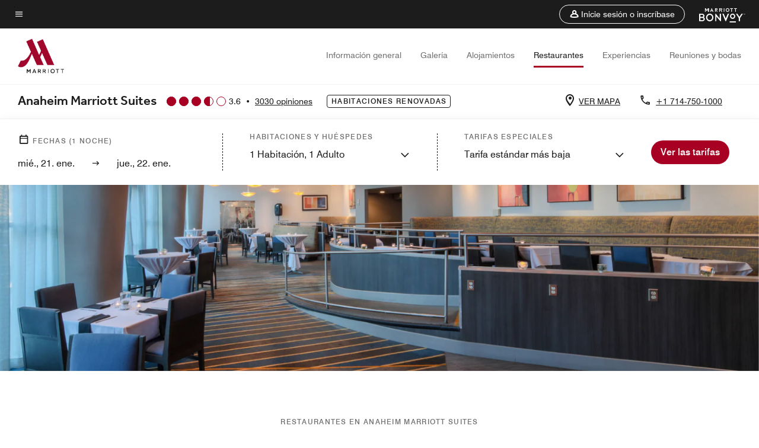

--- FILE ---
content_type: application/javascript;charset=utf-8
request_url: https://api.bazaarvoice.com/data/products.json?passkey=canCX9lvC812oa4Y6HYf4gmWK5uszkZCKThrdtYkZqcYE&apiversion=5.5&displaycode=14883-en_us&filter=id%3Aeq%3Asnaas&limit=1&callback=bv_351_64043
body_size: -84
content:
bv_351_64043({"Limit":1,"Offset":0,"TotalResults":1,"Locale":"en_US","Results":[{"AttributesOrder":["AVAILABILITY"],"Attributes":{"AVAILABILITY":{"Id":"AVAILABILITY","Values":[{"Value":"True","Locale":null}]}},"Description":"The Anaheim Marriott Suites is an ALL SUITE Hotel featuring 371 spacious and luxurious suites.  Separate bedroom and sitting room-business desk area.  SunSpot an American Restaurant.  Easy access to airports and business.","Name":"Anaheim Marriott Suites","Id":"SNAAS","CategoryId":"BV_MISCELLANEOUS_CATEGORY","BrandExternalId":"3nfu73ojzjft9cjp19xp6c932","Brand":{"Id":"3nfu73ojzjft9cjp19xp6c932","Name":"Marriott Hotels & Resorts"},"Active":true,"ProductPageUrl":"https://www.marriott.com/en-us/hotels/snaas-anaheim-marriott-suites/overview/","Disabled":false,"FamilyIds":[],"UPCs":[],"ManufacturerPartNumbers":[],"ReviewIds":[],"ImageUrl":null,"ModelNumbers":[],"EANs":[],"StoryIds":[],"ISBNs":[],"QuestionIds":[]}],"Includes":{},"HasErrors":false,"Errors":[]})

--- FILE ---
content_type: application/javascript;charset=utf-8
request_url: https://api.bazaarvoice.com/data/batch.json?passkey=canCX9lvC812oa4Y6HYf4gmWK5uszkZCKThrdtYkZqcYE&apiversion=5.5&displaycode=14883-en_us&resource.q0=products&filter.q0=id%3Aeq%3Asnaas&stats.q0=reviews&filteredstats.q0=reviews&filter_reviews.q0=contentlocale%3Aeq%3Azh*%2Cen*%2Cfr*%2Cde*%2Cja*%2Cpt*%2Cru*%2Ces*%2Cen_US&filter_reviewcomments.q0=contentlocale%3Aeq%3Azh*%2Cen*%2Cfr*%2Cde*%2Cja*%2Cpt*%2Cru*%2Ces*%2Cen_US&resource.q1=reviews&filter.q1=isratingsonly%3Aeq%3Afalse&filter.q1=productid%3Aeq%3Asnaas&filter.q1=contentlocale%3Aeq%3Azh*%2Cen*%2Cfr*%2Cde*%2Cja*%2Cpt*%2Cru*%2Ces*%2Cen_US&sort.q1=submissiontime%3Adesc&stats.q1=reviews&filteredstats.q1=reviews&include.q1=authors%2Cproducts%2Ccomments&filter_reviews.q1=contentlocale%3Aeq%3Azh*%2Cen*%2Cfr*%2Cde*%2Cja*%2Cpt*%2Cru*%2Ces*%2Cen_US&filter_reviewcomments.q1=contentlocale%3Aeq%3Azh*%2Cen*%2Cfr*%2Cde*%2Cja*%2Cpt*%2Cru*%2Ces*%2Cen_US&filter_comments.q1=contentlocale%3Aeq%3Azh*%2Cen*%2Cfr*%2Cde*%2Cja*%2Cpt*%2Cru*%2Ces*%2Cen_US&limit.q1=10&offset.q1=0&limit_comments.q1=3&callback=BV._internal.dataHandler0
body_size: 10241
content:
BV._internal.dataHandler0({"Errors":[],"BatchedResultsOrder":["q1","q0"],"HasErrors":false,"TotalRequests":2,"BatchedResults":{"q1":{"Id":"q1","Limit":10,"Offset":0,"TotalResults":2971,"Locale":"en_US","Results":[{"Id":"376725887","CID":"215797e7-a28d-516a-9af4-935f5e64e4dd","SourceClient":"marriott-2","LastModeratedTime":"2026-01-19T18:16:23.000+00:00","LastModificationTime":"2026-01-19T18:16:23.000+00:00","ProductId":"SNAAS","OriginalProductName":"Anaheim Marriott Suites","AuthorId":"awei9x7k9v7ed5607bolkte0k","ContentLocale":"en_US","IsFeatured":false,"TotalInappropriateFeedbackCount":0,"TotalClientResponseCount":0,"TotalCommentCount":1,"Rating":2,"SecondaryRatingsOrder":["Cleanliness","Dining","Location","Service","Amenities","Value"],"IsRatingsOnly":false,"TotalFeedbackCount":0,"TotalNegativeFeedbackCount":0,"TotalPositiveFeedbackCount":0,"ModerationStatus":"APPROVED","SubmissionId":"r114883-en_176884520y5eHJS4lY","SubmissionTime":"2026-01-19T17:53:49.000+00:00","ReviewText":"We stayed here for a week during a family Disneyland trip. While the property itself is nice and the staff were consistently kind, professional, and helpful, several significant issues made the stay disappointing.\n\nThe biggest problem was inconsistent hot water in our room for most of the stay, which was never fully resolved despite being reported. This made showering uncomfortable and difficult, especially with kids. The spa was also not hot at any point during our visit, despite being advertised.\n\nSleep quality was another issue. Our room was near an elevator that was very loud throughout the night, and we could also hear music from the pool area late at night and early in the morning, which disrupted rest.\n\nThat said, the staff truly stood out in a positive way\u2014front desk, bar, and breakfast staff were excellent, and housekeeping generally did a good job. If the maintenance and noise issues had been addressed, this could have been a great stay.\n\nBecause of the unresolved issues affecting basic comfort, we\u2019d be hesitant to return unless these problems are corrected.","Title":"Nice property, with many unfortunate issues","UserNickname":"David M","SecondaryRatings":{"Cleanliness":{"Value":4,"Id":"Cleanliness","DisplayType":"NORMAL","ValueLabel":null,"Label":null,"MinLabel":null,"MaxLabel":null,"ValueRange":5},"Value":{"Value":4,"Id":"Value","DisplayType":"NORMAL","ValueLabel":null,"Label":null,"MinLabel":null,"MaxLabel":null,"ValueRange":5},"Amenities":{"Value":4,"Id":"Amenities","DisplayType":"NORMAL","ValueLabel":null,"Label":null,"MinLabel":null,"MaxLabel":null,"ValueRange":5},"Service":{"Value":3,"Id":"Service","DisplayType":"NORMAL","ValueLabel":null,"Label":null,"MinLabel":null,"MaxLabel":null,"ValueRange":5},"Dining":{"Value":4,"Id":"Dining","DisplayType":"NORMAL","ValueLabel":null,"Label":null,"MinLabel":null,"MaxLabel":null,"ValueRange":5},"Location":{"Value":4,"Id":"Location","DisplayType":"NORMAL","ValueLabel":null,"Label":null,"MinLabel":null,"MaxLabel":null,"ValueRange":5}},"InappropriateFeedbackList":[],"Pros":null,"Photos":[],"ClientResponses":[],"ContextDataValues":{},"UserLocation":null,"Badges":{},"ProductRecommendationIds":[],"AdditionalFields":{},"CampaignId":null,"IsSyndicated":false,"RatingRange":5,"Helpfulness":null,"AdditionalFieldsOrder":[],"TagDimensions":{},"Cons":null,"ContextDataValuesOrder":[],"BadgesOrder":[],"TagDimensionsOrder":[],"IsRecommended":null,"CommentIds":["4819555"],"Videos":[]},{"Id":"376424459","CID":"20610ed9-fcb5-5c63-85cc-e1406ac3383e","SourceClient":"marriott-2","LastModeratedTime":"2026-01-15T18:17:12.000+00:00","LastModificationTime":"2026-01-15T18:17:12.000+00:00","ProductId":"SNAAS","OriginalProductName":"Anaheim Marriott Suites","ContextDataValuesOrder":["RewardsLevel","TravelerType"],"AuthorId":"8fb7a2386a177ac125b3e80ff8665fd31483dc4dd7d9ccca5c98b8245588627b","ContentLocale":"en_US","IsFeatured":false,"TotalInappropriateFeedbackCount":0,"TotalClientResponseCount":0,"TotalCommentCount":0,"Rating":5,"SecondaryRatingsOrder":["Cleanliness","Dining","Location","Service","Amenities","Value"],"IsRatingsOnly":false,"TotalFeedbackCount":0,"TotalNegativeFeedbackCount":0,"TotalPositiveFeedbackCount":0,"ModerationStatus":"APPROVED","SubmissionId":"r114883-en_17684995g8t1vhDvda","SubmissionTime":"2026-01-15T17:51:53.000+00:00","ReviewText":"I had the best time at the Suites! Enjoyed every moment there and will definitely stay there again!","Title":"Perfect stay","UserNickname":"CC Schnyder","SecondaryRatings":{"Cleanliness":{"Value":5,"Id":"Cleanliness","DisplayType":"NORMAL","ValueLabel":null,"Label":null,"MinLabel":null,"MaxLabel":null,"ValueRange":5},"Value":{"Value":5,"Id":"Value","DisplayType":"NORMAL","ValueLabel":null,"Label":null,"MinLabel":null,"MaxLabel":null,"ValueRange":5},"Amenities":{"Value":5,"Id":"Amenities","DisplayType":"NORMAL","ValueLabel":null,"Label":null,"MinLabel":null,"MaxLabel":null,"ValueRange":5},"Service":{"Value":5,"Id":"Service","DisplayType":"NORMAL","ValueLabel":null,"Label":null,"MinLabel":null,"MaxLabel":null,"ValueRange":5},"Dining":{"Value":5,"Id":"Dining","DisplayType":"NORMAL","ValueLabel":null,"Label":null,"MinLabel":null,"MaxLabel":null,"ValueRange":5},"Location":{"Value":5,"Id":"Location","DisplayType":"NORMAL","ValueLabel":null,"Label":null,"MinLabel":null,"MaxLabel":null,"ValueRange":5}},"ContextDataValues":{"RewardsLevel":{"Value":"Member","Id":"RewardsLevel"},"TravelerType":{"Value":"Family","Id":"TravelerType"}},"InappropriateFeedbackList":[],"Pros":null,"Photos":[],"ClientResponses":[],"UserLocation":null,"Badges":{},"ProductRecommendationIds":[],"AdditionalFields":{},"CampaignId":null,"IsSyndicated":false,"RatingRange":5,"Helpfulness":null,"AdditionalFieldsOrder":[],"TagDimensions":{},"Cons":null,"BadgesOrder":[],"TagDimensionsOrder":[],"IsRecommended":null,"CommentIds":[],"Videos":[]},{"Id":"376328470","CID":"7a319a32-249b-54c2-8cfe-b57c96d99443","SourceClient":"marriott-2","LastModeratedTime":"2026-01-14T15:16:10.000+00:00","LastModificationTime":"2026-01-14T15:16:10.000+00:00","ProductId":"SNAAS","OriginalProductName":"Anaheim Marriott Suites","ContextDataValuesOrder":["RewardsLevel","TravelerType"],"AuthorId":"36d53a5adb73380c5d4d9bed4c49e7744900122eb29ada2a62804aac0111e9ef","ContentLocale":"en_US","IsFeatured":false,"TotalInappropriateFeedbackCount":0,"TotalClientResponseCount":0,"TotalCommentCount":0,"Rating":4,"SecondaryRatingsOrder":["Cleanliness","Dining","Location","Service","Amenities","Value"],"IsRatingsOnly":false,"TotalFeedbackCount":0,"TotalNegativeFeedbackCount":0,"TotalPositiveFeedbackCount":0,"ModerationStatus":"APPROVED","SubmissionId":"r114883-en_17684024h0AcvnkUOa","SubmissionTime":"2026-01-14T14:54:39.000+00:00","ReviewText":"We enjoyed our stay there and the service was great. I wish their parking was free.","Title":"A+++","UserNickname":"Sam Z","SecondaryRatings":{"Cleanliness":{"Value":4,"Id":"Cleanliness","DisplayType":"NORMAL","ValueLabel":null,"Label":null,"MinLabel":null,"MaxLabel":null,"ValueRange":5},"Value":{"Value":4,"Id":"Value","DisplayType":"NORMAL","ValueLabel":null,"Label":null,"MinLabel":null,"MaxLabel":null,"ValueRange":5},"Amenities":{"Value":4,"Id":"Amenities","DisplayType":"NORMAL","ValueLabel":null,"Label":null,"MinLabel":null,"MaxLabel":null,"ValueRange":5},"Service":{"Value":5,"Id":"Service","DisplayType":"NORMAL","ValueLabel":null,"Label":null,"MinLabel":null,"MaxLabel":null,"ValueRange":5},"Dining":{"Value":4,"Id":"Dining","DisplayType":"NORMAL","ValueLabel":null,"Label":null,"MinLabel":null,"MaxLabel":null,"ValueRange":5},"Location":{"Value":5,"Id":"Location","DisplayType":"NORMAL","ValueLabel":null,"Label":null,"MinLabel":null,"MaxLabel":null,"ValueRange":5}},"ContextDataValues":{"RewardsLevel":{"Value":"Member","Id":"RewardsLevel"},"TravelerType":{"Value":"Family","Id":"TravelerType"}},"InappropriateFeedbackList":[],"Pros":null,"Photos":[],"ClientResponses":[],"UserLocation":null,"Badges":{},"ProductRecommendationIds":[],"AdditionalFields":{},"CampaignId":null,"IsSyndicated":false,"RatingRange":5,"Helpfulness":null,"AdditionalFieldsOrder":[],"TagDimensions":{},"Cons":null,"BadgesOrder":[],"TagDimensionsOrder":[],"IsRecommended":null,"CommentIds":[],"Videos":[]},{"Id":"376189964","CID":"e18b2268-7023-537e-8d49-8176b98555c7","SourceClient":"marriott-2","LastModeratedTime":"2026-01-13T18:47:38.000+00:00","LastModificationTime":"2026-01-13T18:47:38.000+00:00","ProductId":"SNAAS","OriginalProductName":"Anaheim Marriott Suites","ContextDataValuesOrder":["RewardsLevel","TravelerType"],"AuthorId":"cf06f70598c810357432b67d6957ff5a4c1f85f5fe90061937063247a675c990","ContentLocale":"en_US","IsFeatured":false,"TotalInappropriateFeedbackCount":0,"TotalClientResponseCount":0,"TotalCommentCount":1,"Rating":3,"SecondaryRatingsOrder":["Cleanliness","Dining","Location","Service","Amenities","Value"],"IsRatingsOnly":false,"TotalFeedbackCount":0,"TotalNegativeFeedbackCount":0,"TotalPositiveFeedbackCount":0,"ModerationStatus":"APPROVED","SubmissionId":"r114883-en_17683288mvsUhn0vzC","SubmissionTime":"2026-01-13T18:26:44.000+00:00","ReviewText":"The hotel and room were clean, however there the hotel doesn't provide a shuttle to the theme park, the noise level from other guest rooms and hallway was loud (almost like the walls were thin). Family members have allergies to certain soaps and bedding (feather- down) which the staff were unable to accommodate the request to provide information on what soaps were used to wash sheets or not be cross-contaminated with the feather bedding. The \"allergy-free\" bedding was extremely itchy and rough.","Title":"Family Vaca","UserNickname":"Family Vaca","SecondaryRatings":{"Cleanliness":{"Value":3,"Id":"Cleanliness","DisplayType":"NORMAL","ValueLabel":null,"Label":null,"MinLabel":null,"MaxLabel":null,"ValueRange":5},"Value":{"Value":3,"Id":"Value","DisplayType":"NORMAL","ValueLabel":null,"Label":null,"MinLabel":null,"MaxLabel":null,"ValueRange":5},"Amenities":{"Value":3,"Id":"Amenities","DisplayType":"NORMAL","ValueLabel":null,"Label":null,"MinLabel":null,"MaxLabel":null,"ValueRange":5},"Service":{"Value":3,"Id":"Service","DisplayType":"NORMAL","ValueLabel":null,"Label":null,"MinLabel":null,"MaxLabel":null,"ValueRange":5},"Dining":{"Value":3,"Id":"Dining","DisplayType":"NORMAL","ValueLabel":null,"Label":null,"MinLabel":null,"MaxLabel":null,"ValueRange":5},"Location":{"Value":3,"Id":"Location","DisplayType":"NORMAL","ValueLabel":null,"Label":null,"MinLabel":null,"MaxLabel":null,"ValueRange":5}},"ContextDataValues":{"RewardsLevel":{"Value":"Member","Id":"RewardsLevel"},"TravelerType":{"Value":"Family","Id":"TravelerType"}},"InappropriateFeedbackList":[],"Pros":null,"Photos":[],"ClientResponses":[],"UserLocation":null,"Badges":{},"ProductRecommendationIds":[],"AdditionalFields":{},"CampaignId":null,"IsSyndicated":false,"RatingRange":5,"Helpfulness":null,"AdditionalFieldsOrder":[],"TagDimensions":{},"Cons":null,"BadgesOrder":[],"TagDimensionsOrder":[],"IsRecommended":null,"CommentIds":["4815393"],"Videos":[]},{"Id":"376188773","CID":"a9cdafc2-7601-58c9-a249-e1a66328540e","SourceClient":"marriott-2","LastModeratedTime":"2026-01-13T18:32:51.000+00:00","LastModificationTime":"2026-01-13T18:32:51.000+00:00","ProductId":"SNAAS","OriginalProductName":"Anaheim Marriott Suites","ContextDataValuesOrder":["RewardsLevel","TravelerType"],"AuthorId":"9ab31adf911f852b247106baea3e6408bce974b40013c8480363de0931c7ec5d","ContentLocale":"en_US","IsFeatured":false,"TotalInappropriateFeedbackCount":0,"TotalClientResponseCount":0,"TotalCommentCount":1,"Rating":3,"SecondaryRatingsOrder":["Cleanliness","Dining","Location","Service","Amenities","Value"],"IsRatingsOnly":false,"TotalFeedbackCount":0,"TotalNegativeFeedbackCount":0,"TotalPositiveFeedbackCount":0,"ModerationStatus":"APPROVED","SubmissionId":"r114883-en_17683280CscbjFXonm","SubmissionTime":"2026-01-13T18:14:02.000+00:00","ReviewText":"Overall stay was good, except our door being left open by cleaners all day.","Title":"Overall Stay","UserNickname":"Joslynn","SecondaryRatings":{"Cleanliness":{"Value":1,"Id":"Cleanliness","DisplayType":"NORMAL","ValueLabel":null,"Label":null,"MinLabel":null,"MaxLabel":null,"ValueRange":5},"Value":{"Value":5,"Id":"Value","DisplayType":"NORMAL","ValueLabel":null,"Label":null,"MinLabel":null,"MaxLabel":null,"ValueRange":5},"Amenities":{"Value":4,"Id":"Amenities","DisplayType":"NORMAL","ValueLabel":null,"Label":null,"MinLabel":null,"MaxLabel":null,"ValueRange":5},"Service":{"Value":3,"Id":"Service","DisplayType":"NORMAL","ValueLabel":null,"Label":null,"MinLabel":null,"MaxLabel":null,"ValueRange":5},"Dining":{"Value":4,"Id":"Dining","DisplayType":"NORMAL","ValueLabel":null,"Label":null,"MinLabel":null,"MaxLabel":null,"ValueRange":5},"Location":{"Value":5,"Id":"Location","DisplayType":"NORMAL","ValueLabel":null,"Label":null,"MinLabel":null,"MaxLabel":null,"ValueRange":5}},"ContextDataValues":{"RewardsLevel":{"Value":"Silver","Id":"RewardsLevel"},"TravelerType":{"Value":"Family","Id":"TravelerType"}},"InappropriateFeedbackList":[],"Pros":null,"Photos":[],"ClientResponses":[],"UserLocation":null,"Badges":{},"ProductRecommendationIds":[],"AdditionalFields":{},"CampaignId":null,"IsSyndicated":false,"RatingRange":5,"Helpfulness":null,"AdditionalFieldsOrder":[],"TagDimensions":{},"Cons":null,"BadgesOrder":[],"TagDimensionsOrder":[],"IsRecommended":null,"CommentIds":["4815382"],"Videos":[]},{"Id":"376188553","CID":"f9ee49b0-c25d-5b27-9ca4-4704a3d83645","SourceClient":"marriott-2","LastModeratedTime":"2026-01-13T19:15:58.000+00:00","LastModificationTime":"2026-01-13T19:15:58.000+00:00","ProductId":"SNAAS","OriginalProductName":"Anaheim Marriott Suites","ContextDataValuesOrder":["RewardsLevel","TravelerType"],"AuthorId":"277fa553d7a4e3f8a1e8915f3e8b4154fb66d7a54556b67b14352a9716db54c8","ContentLocale":"en_US","IsFeatured":false,"TotalInappropriateFeedbackCount":0,"TotalClientResponseCount":0,"TotalCommentCount":0,"Rating":5,"SecondaryRatingsOrder":["Cleanliness","Dining","Location","Service","Amenities","Value"],"IsRatingsOnly":false,"TotalFeedbackCount":0,"TotalNegativeFeedbackCount":0,"TotalPositiveFeedbackCount":0,"ModerationStatus":"APPROVED","SubmissionId":"r114883-en_176832785dwYePNTjY","SubmissionTime":"2026-01-13T18:10:40.000+00:00","ReviewText":"From the phone call before the night, we checked in until the day we left, all the staff members war amazing. The facility is very nice. Laura at the front desk, as well as the gentlemen that helped us earlier in the day, chef kiss!!","Title":"You want to stay here.","UserNickname":"Chris R","SecondaryRatings":{"Cleanliness":{"Value":5,"Id":"Cleanliness","DisplayType":"NORMAL","ValueLabel":null,"Label":null,"MinLabel":null,"MaxLabel":null,"ValueRange":5},"Value":{"Value":5,"Id":"Value","DisplayType":"NORMAL","ValueLabel":null,"Label":null,"MinLabel":null,"MaxLabel":null,"ValueRange":5},"Amenities":{"Value":5,"Id":"Amenities","DisplayType":"NORMAL","ValueLabel":null,"Label":null,"MinLabel":null,"MaxLabel":null,"ValueRange":5},"Service":{"Value":5,"Id":"Service","DisplayType":"NORMAL","ValueLabel":null,"Label":null,"MinLabel":null,"MaxLabel":null,"ValueRange":5},"Dining":{"Value":5,"Id":"Dining","DisplayType":"NORMAL","ValueLabel":null,"Label":null,"MinLabel":null,"MaxLabel":null,"ValueRange":5},"Location":{"Value":5,"Id":"Location","DisplayType":"NORMAL","ValueLabel":null,"Label":null,"MinLabel":null,"MaxLabel":null,"ValueRange":5}},"ContextDataValues":{"RewardsLevel":{"Value":"Member","Id":"RewardsLevel"},"TravelerType":{"Value":"Couple","Id":"TravelerType"}},"InappropriateFeedbackList":[],"Pros":null,"Photos":[],"ClientResponses":[],"UserLocation":null,"Badges":{},"ProductRecommendationIds":[],"AdditionalFields":{},"CampaignId":null,"IsSyndicated":false,"RatingRange":5,"Helpfulness":null,"AdditionalFieldsOrder":[],"TagDimensions":{},"Cons":null,"BadgesOrder":[],"TagDimensionsOrder":[],"IsRecommended":null,"CommentIds":[],"Videos":[]},{"Id":"376156527","CID":"0e3e24eb-0373-587f-9ea8-4eaf30c79427","SourceClient":"marriott-2","LastModeratedTime":"2026-01-13T15:01:12.000+00:00","LastModificationTime":"2026-01-13T15:01:12.000+00:00","ProductId":"SNAAS","OriginalProductName":"Anaheim Marriott Suites","ContextDataValuesOrder":["RewardsLevel","TravelerType"],"AuthorId":"c78e4f2367243b3207ed83cafbc8dcf6fe922e17b2eda341e098d58669dda21e","ContentLocale":"en_US","IsFeatured":false,"TotalInappropriateFeedbackCount":0,"TotalClientResponseCount":0,"TotalCommentCount":0,"Rating":1,"SecondaryRatingsOrder":["Cleanliness","Dining","Location","Service","Amenities","Value"],"IsRatingsOnly":false,"TotalFeedbackCount":0,"TotalNegativeFeedbackCount":0,"TotalPositiveFeedbackCount":0,"ModerationStatus":"APPROVED","SubmissionId":"r114883-en_17682885yhtt7LRCac","SubmissionTime":"2026-01-13T07:15:43.000+00:00","ReviewText":"At this time, I will not be returning to Anaheim Marriott Suites due to the uncleanliness.","Title":"Disappointing","UserNickname":"Selene L","SecondaryRatings":{"Cleanliness":{"Value":1,"Id":"Cleanliness","DisplayType":"NORMAL","ValueLabel":null,"Label":null,"MinLabel":null,"MaxLabel":null,"ValueRange":5},"Value":{"Value":2,"Id":"Value","DisplayType":"NORMAL","ValueLabel":null,"Label":null,"MinLabel":null,"MaxLabel":null,"ValueRange":5},"Amenities":{"Value":2,"Id":"Amenities","DisplayType":"NORMAL","ValueLabel":null,"Label":null,"MinLabel":null,"MaxLabel":null,"ValueRange":5},"Service":{"Value":2,"Id":"Service","DisplayType":"NORMAL","ValueLabel":null,"Label":null,"MinLabel":null,"MaxLabel":null,"ValueRange":5},"Dining":{"Value":2,"Id":"Dining","DisplayType":"NORMAL","ValueLabel":null,"Label":null,"MinLabel":null,"MaxLabel":null,"ValueRange":5},"Location":{"Value":2,"Id":"Location","DisplayType":"NORMAL","ValueLabel":null,"Label":null,"MinLabel":null,"MaxLabel":null,"ValueRange":5}},"ContextDataValues":{"RewardsLevel":{"Value":"Silver","Id":"RewardsLevel"},"TravelerType":{"Value":"Family","Id":"TravelerType"}},"InappropriateFeedbackList":[],"Pros":null,"Photos":[],"ClientResponses":[],"UserLocation":null,"Badges":{},"ProductRecommendationIds":[],"AdditionalFields":{},"CampaignId":null,"IsSyndicated":false,"RatingRange":5,"Helpfulness":null,"AdditionalFieldsOrder":[],"TagDimensions":{},"Cons":null,"BadgesOrder":[],"TagDimensionsOrder":[],"IsRecommended":null,"CommentIds":[],"Videos":[]},{"Id":"375955916","CID":"7be1656f-9546-59c3-a235-292e758076fa","SourceClient":"marriott-2","LastModeratedTime":"2026-01-12T16:16:41.000+00:00","LastModificationTime":"2026-01-12T16:16:41.000+00:00","ProductId":"SNAAS","OriginalProductName":"Anaheim Marriott Suites","ContextDataValuesOrder":["RewardsLevel","TravelerType"],"AuthorId":"f030e6f16f23dc25cda16420693fb0acf54bd269bfb19b661917bea554eaa912","ContentLocale":"en_US","IsFeatured":false,"TotalInappropriateFeedbackCount":0,"TotalClientResponseCount":0,"TotalCommentCount":0,"Rating":5,"SecondaryRatingsOrder":["Cleanliness","Dining","Location","Service","Amenities","Value"],"IsRatingsOnly":false,"TotalFeedbackCount":0,"TotalNegativeFeedbackCount":0,"TotalPositiveFeedbackCount":0,"ModerationStatus":"APPROVED","SubmissionId":"r114883-en_17682335GWt9ymTYDq","SubmissionTime":"2026-01-12T15:59:26.000+00:00","ReviewText":"I booked the room here last minute for a birthday celebration. I requested a good room and they definitely accommodated and then sent up a cheese plate to make it even more memorable! The entire staff was so nice and welcoming, the room and lobby were spotless. Loved our location to Disneyland and other attractions.  Definitely recommend and would stay again!","Title":"Would Stay Again","UserNickname":"Lex","SecondaryRatings":{"Cleanliness":{"Value":5,"Id":"Cleanliness","DisplayType":"NORMAL","ValueLabel":null,"Label":null,"MinLabel":null,"MaxLabel":null,"ValueRange":5},"Value":{"Value":5,"Id":"Value","DisplayType":"NORMAL","ValueLabel":null,"Label":null,"MinLabel":null,"MaxLabel":null,"ValueRange":5},"Amenities":{"Value":5,"Id":"Amenities","DisplayType":"NORMAL","ValueLabel":null,"Label":null,"MinLabel":null,"MaxLabel":null,"ValueRange":5},"Service":{"Value":5,"Id":"Service","DisplayType":"NORMAL","ValueLabel":null,"Label":null,"MinLabel":null,"MaxLabel":null,"ValueRange":5},"Dining":{"Value":4,"Id":"Dining","DisplayType":"NORMAL","ValueLabel":null,"Label":null,"MinLabel":null,"MaxLabel":null,"ValueRange":5},"Location":{"Value":5,"Id":"Location","DisplayType":"NORMAL","ValueLabel":null,"Label":null,"MinLabel":null,"MaxLabel":null,"ValueRange":5}},"ContextDataValues":{"RewardsLevel":{"Value":"Member","Id":"RewardsLevel"},"TravelerType":{"Value":"Group","Id":"TravelerType"}},"InappropriateFeedbackList":[],"Pros":null,"Photos":[],"ClientResponses":[],"UserLocation":null,"Badges":{},"ProductRecommendationIds":[],"AdditionalFields":{},"CampaignId":null,"IsSyndicated":false,"RatingRange":5,"Helpfulness":null,"AdditionalFieldsOrder":[],"TagDimensions":{},"Cons":null,"BadgesOrder":[],"TagDimensionsOrder":[],"IsRecommended":null,"CommentIds":[],"Videos":[]},{"Id":"375897654","CID":"4764b229-2cdd-5181-8512-185f7afdd8d9","SourceClient":"marriott-2","LastModeratedTime":"2026-01-12T16:47:37.000+00:00","LastModificationTime":"2026-01-12T16:47:37.000+00:00","ProductId":"SNAAS","OriginalProductName":"Anaheim Marriott Suites","ContextDataValuesOrder":["RewardsLevel","TravelerType"],"AuthorId":"611e8147e8acd6f2dcf85a81f63a9e2f087aac33f822086a01f0cf79af168a11","ContentLocale":"en_US","IsFeatured":false,"TotalInappropriateFeedbackCount":0,"TotalClientResponseCount":0,"TotalCommentCount":0,"Rating":1,"SecondaryRatingsOrder":["Cleanliness","Dining","Location","Service","Amenities","Value"],"IsRatingsOnly":false,"TotalFeedbackCount":0,"TotalNegativeFeedbackCount":0,"TotalPositiveFeedbackCount":0,"ModerationStatus":"APPROVED","SubmissionId":"r114883-en_17681666KyOGqO7MjR","SubmissionTime":"2026-01-11T21:24:29.000+00:00","ReviewText":"Lack of service and room features and issues for the price def not worth it","Title":"Won't be back","UserNickname":"No thanks","SecondaryRatings":{"Cleanliness":{"Value":3,"Id":"Cleanliness","DisplayType":"NORMAL","ValueLabel":null,"Label":null,"MinLabel":null,"MaxLabel":null,"ValueRange":5},"Value":{"Value":1,"Id":"Value","DisplayType":"NORMAL","ValueLabel":null,"Label":null,"MinLabel":null,"MaxLabel":null,"ValueRange":5},"Amenities":{"Value":2,"Id":"Amenities","DisplayType":"NORMAL","ValueLabel":null,"Label":null,"MinLabel":null,"MaxLabel":null,"ValueRange":5},"Service":{"Value":1,"Id":"Service","DisplayType":"NORMAL","ValueLabel":null,"Label":null,"MinLabel":null,"MaxLabel":null,"ValueRange":5},"Dining":{"Value":1,"Id":"Dining","DisplayType":"NORMAL","ValueLabel":null,"Label":null,"MinLabel":null,"MaxLabel":null,"ValueRange":5},"Location":{"Value":3,"Id":"Location","DisplayType":"NORMAL","ValueLabel":null,"Label":null,"MinLabel":null,"MaxLabel":null,"ValueRange":5}},"ContextDataValues":{"RewardsLevel":{"Value":"Member","Id":"RewardsLevel"},"TravelerType":{"Value":"Family","Id":"TravelerType"}},"InappropriateFeedbackList":[],"Pros":null,"Photos":[],"ClientResponses":[],"UserLocation":null,"Badges":{},"ProductRecommendationIds":[],"AdditionalFields":{},"CampaignId":null,"IsSyndicated":false,"RatingRange":5,"Helpfulness":null,"AdditionalFieldsOrder":[],"TagDimensions":{},"Cons":null,"BadgesOrder":[],"TagDimensionsOrder":[],"IsRecommended":null,"CommentIds":[],"Videos":[]},{"Id":"375794779","CID":"f983fddf-17c2-591a-b642-fab32d506ee6","SourceClient":"marriott-2","LastModeratedTime":"2026-01-11T07:15:14.000+00:00","LastModificationTime":"2026-01-11T07:15:14.000+00:00","ProductId":"SNAAS","OriginalProductName":"Anaheim Marriott Suites","ContextDataValuesOrder":["RewardsLevel","TravelerType"],"AuthorId":"4c68466e2f525fde5e292e234ba5c775b206cfd70b9b951d826b3802035f092f","ContentLocale":"en_US","IsFeatured":false,"TotalInappropriateFeedbackCount":0,"TotalClientResponseCount":0,"TotalCommentCount":0,"Rating":1,"SecondaryRatingsOrder":["Cleanliness","Dining","Location","Service","Amenities","Value"],"IsRatingsOnly":false,"TotalFeedbackCount":0,"TotalNegativeFeedbackCount":0,"TotalPositiveFeedbackCount":0,"ModerationStatus":"APPROVED","SubmissionId":"r114883-en_17680604ercS4g2x2o","SubmissionTime":"2026-01-10T15:54:18.000+00:00","ReviewText":"The hotel staff is not helpful. Zero follow through. Needed accounting help given a credit card situation. They do not return calls, follow through, etc. This is repeated behavior. Secondly, hotel keys fail causing us to have to go back down stairs over and over again. By far the most embarrassing Marriott experience ever and enough to force me to explore future alternative solutions.","Title":"Front Desk and Accounting Staff are Terrible","UserNickname":"Loyal be Gone","SecondaryRatings":{"Cleanliness":{"Value":4,"Id":"Cleanliness","DisplayType":"NORMAL","ValueLabel":null,"Label":null,"MinLabel":null,"MaxLabel":null,"ValueRange":5},"Value":{"Value":2,"Id":"Value","DisplayType":"NORMAL","ValueLabel":null,"Label":null,"MinLabel":null,"MaxLabel":null,"ValueRange":5},"Amenities":{"Value":4,"Id":"Amenities","DisplayType":"NORMAL","ValueLabel":null,"Label":null,"MinLabel":null,"MaxLabel":null,"ValueRange":5},"Service":{"Value":1,"Id":"Service","DisplayType":"NORMAL","ValueLabel":null,"Label":null,"MinLabel":null,"MaxLabel":null,"ValueRange":5},"Dining":{"Value":4,"Id":"Dining","DisplayType":"NORMAL","ValueLabel":null,"Label":null,"MinLabel":null,"MaxLabel":null,"ValueRange":5},"Location":{"Value":5,"Id":"Location","DisplayType":"NORMAL","ValueLabel":null,"Label":null,"MinLabel":null,"MaxLabel":null,"ValueRange":5}},"ContextDataValues":{"RewardsLevel":{"Value":"Platinum","Id":"RewardsLevel"},"TravelerType":{"Value":"Family","Id":"TravelerType"}},"InappropriateFeedbackList":[],"Pros":null,"Photos":[],"ClientResponses":[],"UserLocation":null,"Badges":{},"ProductRecommendationIds":[],"AdditionalFields":{},"CampaignId":null,"IsSyndicated":false,"RatingRange":5,"Helpfulness":null,"AdditionalFieldsOrder":[],"TagDimensions":{},"Cons":null,"BadgesOrder":[],"TagDimensionsOrder":[],"IsRecommended":null,"CommentIds":[],"Videos":[]}],"Includes":{"Products":{"SNAAS":{"AttributesOrder":["AVAILABILITY"],"Attributes":{"AVAILABILITY":{"Id":"AVAILABILITY","Values":[{"Value":"True","Locale":null}]}},"Description":"The Anaheim Marriott Suites is an ALL SUITE Hotel featuring 371 spacious and luxurious suites.  Separate bedroom and sitting room-business desk area.  SunSpot an American Restaurant.  Easy access to airports and business.","Name":"Anaheim Marriott Suites","Id":"SNAAS","CategoryId":"BV_MISCELLANEOUS_CATEGORY","BrandExternalId":"3nfu73ojzjft9cjp19xp6c932","Brand":{"Id":"3nfu73ojzjft9cjp19xp6c932","Name":"Marriott Hotels & Resorts"},"Active":true,"ProductPageUrl":"https://www.marriott.com/en-us/hotels/snaas-anaheim-marriott-suites/overview/","Disabled":false,"ReviewIds":[],"ManufacturerPartNumbers":[],"ImageUrl":null,"EANs":[],"StoryIds":[],"ModelNumbers":[],"QuestionIds":[],"ISBNs":[],"FamilyIds":[],"UPCs":[],"ReviewStatistics":{"NotHelpfulVoteCount":147,"SecondaryRatingsAveragesOrder":["Cleanliness","Dining","Location","Service","Amenities","Value"],"SecondaryRatingsAverages":{"Location":{"Id":"Location","AverageRating":4.269769069279216,"DisplayType":"NORMAL","MaxLabel":null,"MinLabel":null,"ValueRange":5},"Cleanliness":{"Id":"Cleanliness","AverageRating":3.794261721483555,"DisplayType":"NORMAL","MaxLabel":null,"MinLabel":null,"ValueRange":5},"Dining":{"Id":"Dining","AverageRating":3.7817460317460316,"DisplayType":"NORMAL","MaxLabel":null,"MinLabel":null,"ValueRange":5},"Amenities":{"Id":"Amenities","AverageRating":3.7359230220955095,"DisplayType":"NORMAL","MaxLabel":null,"MinLabel":null,"ValueRange":5},"Service":{"Id":"Service","AverageRating":3.8774647887323943,"DisplayType":"NORMAL","MaxLabel":null,"MinLabel":null,"ValueRange":5},"Value":{"Id":"Value","AverageRating":3.681260945709282,"DisplayType":"NORMAL","MaxLabel":null,"MinLabel":null,"ValueRange":5}},"ContextDataDistributionOrder":["Age","RewardsLevel","TravelerType","RecommendFamilies","RecommendCouples","RecommendGroups","RecommendBusiness","RecommendLeisure","RecommendWeekend","RecommendSiteSeeing","RecommendRomantic","RecommendShopping","RecommendLocationAttractions","RecommendOutdoorActivities","RecommendBeach","RecommendPublicTransportation","RecommendBikeFriendly","RecommendMusicAndNightlife","RecommendOtherSpecify","RecommendNotRecommend"],"ContextDataDistribution":{"Age":{"Id":"Age","Values":[{"Count":243,"Value":"18to25"},{"Count":469,"Value":"26to40"},{"Count":565,"Value":"40to60"},{"Count":94,"Value":"60orOver"}]},"RewardsLevel":{"Id":"RewardsLevel","Values":[{"Count":1535,"Value":"Member"},{"Count":357,"Value":"Silver"},{"Count":276,"Value":"Gold"},{"Count":183,"Value":"Platinum"},{"Count":69,"Value":"Titanium"},{"Count":6,"Value":"Ambassador"},{"Count":405,"Value":"Non-Member"}]},"TravelerType":{"Id":"TravelerType","Values":[{"Count":428,"Value":"Solo"},{"Count":535,"Value":"Couple"},{"Count":1868,"Value":"Family"},{"Count":187,"Value":"Group"}]},"RecommendFamilies":{"Id":"RecommendFamilies","Values":[{"Count":1095,"Value":"Yes"},{"Count":344,"Value":"No"}]},"RecommendCouples":{"Id":"RecommendCouples","Values":[{"Count":778,"Value":"Yes"},{"Count":661,"Value":"No"}]},"RecommendGroups":{"Id":"RecommendGroups","Values":[{"Count":610,"Value":"Yes"},{"Count":829,"Value":"No"}]},"RecommendBusiness":{"Id":"RecommendBusiness","Values":[{"Count":712,"Value":"Yes"},{"Count":727,"Value":"No"}]},"RecommendLeisure":{"Id":"RecommendLeisure","Values":[{"Count":877,"Value":"Yes"},{"Count":562,"Value":"No"}]},"RecommendWeekend":{"Id":"RecommendWeekend","Values":[{"Count":784,"Value":"Yes"},{"Count":655,"Value":"No"}]},"RecommendSiteSeeing":{"Id":"RecommendSiteSeeing","Values":[{"Count":501,"Value":"Yes"},{"Count":938,"Value":"No"}]},"RecommendRomantic":{"Id":"RecommendRomantic","Values":[{"Count":353,"Value":"Yes"},{"Count":1086,"Value":"No"}]},"RecommendShopping":{"Id":"RecommendShopping","Values":[{"Count":323,"Value":"Yes"},{"Count":1116,"Value":"No"}]},"RecommendLocationAttractions":{"Id":"RecommendLocationAttractions","Values":[{"Count":791,"Value":"Yes"},{"Count":648,"Value":"No"}]},"RecommendOutdoorActivities":{"Id":"RecommendOutdoorActivities","Values":[{"Count":224,"Value":"Yes"},{"Count":1215,"Value":"No"}]},"RecommendBeach":{"Id":"RecommendBeach","Values":[{"Count":187,"Value":"Yes"},{"Count":1252,"Value":"No"}]},"RecommendPublicTransportation":{"Id":"RecommendPublicTransportation","Values":[{"Count":231,"Value":"Yes"},{"Count":1208,"Value":"No"}]},"RecommendBikeFriendly":{"Id":"RecommendBikeFriendly","Values":[{"Count":105,"Value":"Yes"},{"Count":1334,"Value":"No"}]},"RecommendMusicAndNightlife":{"Id":"RecommendMusicAndNightlife","Values":[{"Count":129,"Value":"Yes"},{"Count":1310,"Value":"No"}]},"RecommendOtherSpecify":{"Id":"RecommendOtherSpecify","Values":[{"Count":34,"Value":"Yes"},{"Count":1405,"Value":"No"}]},"RecommendNotRecommend":{"Id":"RecommendNotRecommend","Values":[{"Count":201,"Value":"Yes"},{"Count":1238,"Value":"No"}]}},"TotalReviewCount":3030,"AverageOverallRating":3.591419141914191,"RatingsOnlyReviewCount":59,"RatingDistribution":[{"RatingValue":5,"Count":1331},{"RatingValue":1,"Count":553},{"RatingValue":4,"Count":532},{"RatingValue":3,"Count":318},{"RatingValue":2,"Count":296}],"FirstSubmissionTime":"2014-07-14T13:31:41.000+00:00","LastSubmissionTime":"2026-01-19T17:53:49.000+00:00","FeaturedReviewCount":0,"HelpfulVoteCount":907,"NotRecommendedCount":191,"RecommendedCount":1142,"OverallRatingRange":5,"TagDistributionOrder":[],"TagDistribution":{}},"TotalReviewCount":3030,"FilteredReviewStatistics":{"NotHelpfulVoteCount":147,"SecondaryRatingsAveragesOrder":["Cleanliness","Dining","Location","Service","Amenities","Value"],"SecondaryRatingsAverages":{"Location":{"Id":"Location","AverageRating":4.266071428571428,"DisplayType":"NORMAL","MaxLabel":null,"MinLabel":null,"ValueRange":5},"Cleanliness":{"Id":"Cleanliness","AverageRating":3.782857142857143,"DisplayType":"NORMAL","MaxLabel":null,"MinLabel":null,"ValueRange":5},"Dining":{"Id":"Dining","AverageRating":3.7712550607287447,"DisplayType":"NORMAL","MaxLabel":null,"MinLabel":null,"ValueRange":5},"Amenities":{"Id":"Amenities","AverageRating":3.7258181818181817,"DisplayType":"NORMAL","MaxLabel":null,"MinLabel":null,"ValueRange":5},"Service":{"Id":"Service","AverageRating":3.867721063982746,"DisplayType":"NORMAL","MaxLabel":null,"MinLabel":null,"ValueRange":5},"Value":{"Id":"Value","AverageRating":3.669288523417948,"DisplayType":"NORMAL","MaxLabel":null,"MinLabel":null,"ValueRange":5}},"ContextDataDistributionOrder":["Age","RewardsLevel","TravelerType","RecommendFamilies","RecommendCouples","RecommendGroups","RecommendBusiness","RecommendLeisure","RecommendWeekend","RecommendSiteSeeing","RecommendRomantic","RecommendShopping","RecommendLocationAttractions","RecommendOutdoorActivities","RecommendBeach","RecommendPublicTransportation","RecommendBikeFriendly","RecommendMusicAndNightlife","RecommendOtherSpecify","RecommendNotRecommend"],"ContextDataDistribution":{"Age":{"Id":"Age","Values":[{"Count":230,"Value":"18to25"},{"Count":445,"Value":"26to40"},{"Count":551,"Value":"40to60"},{"Count":90,"Value":"60orOver"}]},"RewardsLevel":{"Id":"RewardsLevel","Values":[{"Count":1508,"Value":"Member"},{"Count":351,"Value":"Silver"},{"Count":272,"Value":"Gold"},{"Count":176,"Value":"Platinum"},{"Count":69,"Value":"Titanium"},{"Count":6,"Value":"Ambassador"},{"Count":400,"Value":"Non-Member"}]},"TravelerType":{"Id":"TravelerType","Values":[{"Count":414,"Value":"Solo"},{"Count":524,"Value":"Couple"},{"Count":1839,"Value":"Family"},{"Count":184,"Value":"Group"}]},"RecommendFamilies":{"Id":"RecommendFamilies","Values":[{"Count":1046,"Value":"Yes"},{"Count":334,"Value":"No"}]},"RecommendCouples":{"Id":"RecommendCouples","Values":[{"Count":746,"Value":"Yes"},{"Count":634,"Value":"No"}]},"RecommendGroups":{"Id":"RecommendGroups","Values":[{"Count":588,"Value":"Yes"},{"Count":792,"Value":"No"}]},"RecommendBusiness":{"Id":"RecommendBusiness","Values":[{"Count":684,"Value":"Yes"},{"Count":696,"Value":"No"}]},"RecommendLeisure":{"Id":"RecommendLeisure","Values":[{"Count":845,"Value":"Yes"},{"Count":535,"Value":"No"}]},"RecommendWeekend":{"Id":"RecommendWeekend","Values":[{"Count":756,"Value":"Yes"},{"Count":624,"Value":"No"}]},"RecommendSiteSeeing":{"Id":"RecommendSiteSeeing","Values":[{"Count":481,"Value":"Yes"},{"Count":899,"Value":"No"}]},"RecommendRomantic":{"Id":"RecommendRomantic","Values":[{"Count":342,"Value":"Yes"},{"Count":1038,"Value":"No"}]},"RecommendShopping":{"Id":"RecommendShopping","Values":[{"Count":309,"Value":"Yes"},{"Count":1071,"Value":"No"}]},"RecommendLocationAttractions":{"Id":"RecommendLocationAttractions","Values":[{"Count":759,"Value":"Yes"},{"Count":621,"Value":"No"}]},"RecommendOutdoorActivities":{"Id":"RecommendOutdoorActivities","Values":[{"Count":212,"Value":"Yes"},{"Count":1168,"Value":"No"}]},"RecommendBeach":{"Id":"RecommendBeach","Values":[{"Count":180,"Value":"Yes"},{"Count":1200,"Value":"No"}]},"RecommendPublicTransportation":{"Id":"RecommendPublicTransportation","Values":[{"Count":221,"Value":"Yes"},{"Count":1159,"Value":"No"}]},"RecommendBikeFriendly":{"Id":"RecommendBikeFriendly","Values":[{"Count":102,"Value":"Yes"},{"Count":1278,"Value":"No"}]},"RecommendMusicAndNightlife":{"Id":"RecommendMusicAndNightlife","Values":[{"Count":123,"Value":"Yes"},{"Count":1257,"Value":"No"}]},"RecommendOtherSpecify":{"Id":"RecommendOtherSpecify","Values":[{"Count":34,"Value":"Yes"},{"Count":1346,"Value":"No"}]},"RecommendNotRecommend":{"Id":"RecommendNotRecommend","Values":[{"Count":196,"Value":"Yes"},{"Count":1184,"Value":"No"}]}},"TotalReviewCount":2971,"AverageOverallRating":3.577583305284416,"RatingsOnlyReviewCount":0,"RatingDistribution":[{"RatingValue":5,"Count":1299},{"RatingValue":1,"Count":551},{"RatingValue":4,"Count":514},{"RatingValue":3,"Count":313},{"RatingValue":2,"Count":294}],"FirstSubmissionTime":"2014-07-14T13:31:41.000+00:00","LastSubmissionTime":"2026-01-19T17:53:49.000+00:00","FeaturedReviewCount":0,"HelpfulVoteCount":907,"NotRecommendedCount":186,"RecommendedCount":1093,"OverallRatingRange":5,"TagDistributionOrder":[],"TagDistribution":{}}}},"Comments":{"4815382":{"Id":"4815382","CID":"9a65ec43-e5ce-55a5-bf60-597a68d8af28","SourceClient":"marriott-2","LastModeratedTime":"2026-01-15T16:46:31.000+00:00","LastModificationTime":"2026-01-15T16:46:31.000+00:00","ReviewId":"376188773","AuthorId":"lhill699GSSSocialProperty","ContentLocale":"en_US","IsFeatured":false,"TotalInappropriateFeedbackCount":0,"IPAddress":"199.102.178.100","TotalFeedbackCount":0,"TotalNegativeFeedbackCount":0,"TotalPositiveFeedbackCount":0,"ModerationStatus":"APPROVED","SubmissionId":"r114883-en_17684237rlH4itOeer","SubmissionTime":"2026-01-14T20:49:54.000+00:00","CommentText":"Dear Ms. Joslynn,\n\nThank you for sharing your feedback. We\u2019re pleased to hear that you enjoyed your overall stay; however, we sincerely apologize for the oversight regarding your door being left open. This is certainly not the experience we want for our guests, and we understand your concern.\n\nPlease be assured this has been shared with our housekeeping leadership for immediate follow-up and retraining to ensure this does not happen again. We truly appreciate you bringing this to our attention and hope to have the opportunity to welcome you back for a flawless stay in the future.\n\nWarmly,\nLaura H.\nFront Office Supervisor \nAnaheim Marriott Suites","UserNickname":"GSSSocialProperty","UserLocation":null,"BadgesOrder":[],"Photos":[],"IsSyndicated":false,"Videos":[],"CampaignId":null,"StoryId":null,"InappropriateFeedbackList":[],"Badges":{},"ProductRecommendationIds":[],"Title":null},"4815393":{"Id":"4815393","CID":"8064a518-d8c8-596f-8548-f7f096881c81","SourceClient":"marriott-2","LastModeratedTime":"2026-01-14T21:16:13.000+00:00","LastModificationTime":"2026-01-14T21:16:13.000+00:00","ReviewId":"376189964","AuthorId":"lhill699GSSSocialProperty","ContentLocale":"en_US","IsFeatured":false,"TotalInappropriateFeedbackCount":0,"IPAddress":"199.102.178.100","TotalFeedbackCount":0,"TotalNegativeFeedbackCount":0,"TotalPositiveFeedbackCount":0,"ModerationStatus":"APPROVED","SubmissionId":"r114883-en_176842430vJMvSAqA5","SubmissionTime":"2026-01-14T20:59:50.000+00:00","CommentText":"Dear Family Vaca,\n\nThank you for taking the time to share your feedback. We\u2019re pleased to hear you found the hotel and room clean; however, we\u2019re sorry that other aspects of your stay did not fully meet expectations.\n\nWe would like to clarify that the hotel does offer transportation to the theme parks via the ART (Anaheim Resort Transportation) Shuttle, which is available to our guests. We apologize if this option was not clearly communicated during your stay.\n\nWe also regret the noise disturbances you experienced and understand how this may have impacted your comfort. Additionally, we\u2019re very sorry for the challenges related to allergy accommodations. We understand how important this is for guests with sensitivities, and your feedback regarding bedding comfort and the need for clearer information about our laundry and bedding processes has been shared with our management team for further review.\n\nWe appreciate you bringing these concerns to our attention and hope to have the opportunity to welcome you back and provide a more seamless and comfortable experience in the future.\n\nWarmly,\nLaura H.\nFront Office Supervisor \nAnaheim Marriott Suites","UserNickname":"GSSSocialProperty","UserLocation":null,"BadgesOrder":[],"Photos":[],"IsSyndicated":false,"Videos":[],"CampaignId":null,"StoryId":null,"InappropriateFeedbackList":[],"Badges":{},"ProductRecommendationIds":[],"Title":null},"4819555":{"Id":"4819555","CID":"4aaf6269-866e-530e-8bcd-78badb031803","SourceClient":"marriott-2","LastModeratedTime":"2026-01-19T20:01:05.000+00:00","LastModificationTime":"2026-01-19T20:01:05.000+00:00","ReviewId":"376725887","AuthorId":"rgali311GSSSocialProperty","ContentLocale":"en_US","IsFeatured":false,"TotalInappropriateFeedbackCount":0,"IPAddress":"199.102.178.100","TotalFeedbackCount":0,"TotalNegativeFeedbackCount":0,"TotalPositiveFeedbackCount":0,"ModerationStatus":"APPROVED","SubmissionId":"r114883-en_17688516OLDFMjQxb8","SubmissionTime":"2026-01-19T19:40:25.000+00:00","CommentText":"Dear Valued Guest,\n\nThank you again for your candid feedback and for taking the time to share your recent experience. I truly appreciate your kind words about our team, and I\u2019m very sorry that the hot water issues, spa temperature, and overnight noise disrupted what should have been a comfortable family trip.\n\nAs we\u2019ve been in touch separately, I want to reassure you again that we\u2019re actively working on addressing your concerns and will continue to follow up with next steps. We genuinely value your loyalty and your thoughtful approach to this situation.\n\nThank you again for your understanding and for giving us the opportunity to make things right.\n\nWarm regards,\nRyan Galindo\nGuest Services Manager\nAnaheim Marriott Suites","UserNickname":"GSSSocialProperty","UserLocation":null,"BadgesOrder":[],"Photos":[],"IsSyndicated":false,"Videos":[],"CampaignId":null,"StoryId":null,"InappropriateFeedbackList":[],"Badges":{},"ProductRecommendationIds":[],"Title":null}},"Authors":{"awei9x7k9v7ed5607bolkte0k":{"Id":"awei9x7k9v7ed5607bolkte0k","ContributorRank":"NONE","UserNickname":"David M","LastModeratedTime":"2026-01-19T18:16:25.000+00:00","ModerationStatus":"APPROVED","SubmissionTime":"2026-01-19T17:53:49.000+00:00","ThirdPartyIds":[],"Photos":[],"SubmissionId":null,"Avatar":{},"SecondaryRatings":{},"BadgesOrder":[],"Videos":[],"ProductRecommendationIds":[],"ContextDataValuesOrder":[],"Location":null,"AdditionalFieldsOrder":[],"CommentIds":[],"QuestionIds":[],"StoryIds":[],"AdditionalFields":{},"Badges":{},"SecondaryRatingsOrder":[],"AnswerIds":[],"ContextDataValues":{},"ReviewIds":[],"ReviewStatistics":{"AverageOverallRating":2.0,"RatingsOnlyReviewCount":0,"HelpfulVoteCount":0,"FirstSubmissionTime":"2026-01-19T17:53:49.000+00:00","LastSubmissionTime":"2026-01-19T17:53:49.000+00:00","RatingDistribution":[{"RatingValue":2,"Count":1}],"RecommendedCount":0,"NotRecommendedCount":0,"FeaturedReviewCount":0,"TotalReviewCount":1,"NotHelpfulVoteCount":0,"ContextDataDistribution":{},"ContextDataDistributionOrder":[],"SecondaryRatingsAveragesOrder":[],"SecondaryRatingsAverages":{},"OverallRatingRange":5,"TagDistributionOrder":[],"TagDistribution":{}},"TotalReviewCount":1,"FilteredReviewStatistics":{"AverageOverallRating":2.0,"RatingsOnlyReviewCount":0,"HelpfulVoteCount":0,"FirstSubmissionTime":"2026-01-19T17:53:49.000+00:00","LastSubmissionTime":"2026-01-19T17:53:49.000+00:00","RatingDistribution":[{"RatingValue":2,"Count":1}],"RecommendedCount":0,"NotRecommendedCount":0,"FeaturedReviewCount":0,"TotalReviewCount":1,"NotHelpfulVoteCount":0,"ContextDataDistribution":{},"ContextDataDistributionOrder":[],"SecondaryRatingsAveragesOrder":[],"SecondaryRatingsAverages":{},"OverallRatingRange":5,"TagDistributionOrder":[],"TagDistribution":{}}},"8fb7a2386a177ac125b3e80ff8665fd31483dc4dd7d9ccca5c98b8245588627b":{"Id":"8fb7a2386a177ac125b3e80ff8665fd31483dc4dd7d9ccca5c98b8245588627b","ContextDataValuesOrder":["RewardsLevel","TravelerType"],"ContributorRank":"NONE","UserNickname":"CC Schnyder","LastModeratedTime":"2026-01-15T18:17:15.000+00:00","ModerationStatus":"APPROVED","SubmissionTime":"2026-01-15T17:51:53.000+00:00","ThirdPartyIds":[],"ContextDataValues":{"RewardsLevel":{"Value":"Member","Id":"RewardsLevel"},"TravelerType":{"Value":"Family","Id":"TravelerType"}},"Photos":[],"SubmissionId":null,"Avatar":{},"SecondaryRatings":{},"BadgesOrder":[],"Videos":[],"ProductRecommendationIds":[],"Location":null,"AdditionalFieldsOrder":[],"CommentIds":[],"QuestionIds":[],"StoryIds":[],"AdditionalFields":{},"Badges":{},"SecondaryRatingsOrder":[],"AnswerIds":[],"ReviewIds":[],"ReviewStatistics":{"HelpfulVoteCount":0,"AverageOverallRating":5.0,"RecommendedCount":0,"NotHelpfulVoteCount":0,"FirstSubmissionTime":"2026-01-15T17:51:53.000+00:00","LastSubmissionTime":"2026-01-15T17:51:53.000+00:00","FeaturedReviewCount":0,"RatingsOnlyReviewCount":0,"TotalReviewCount":1,"RatingDistribution":[{"RatingValue":5,"Count":1}],"NotRecommendedCount":0,"ContextDataDistribution":{},"ContextDataDistributionOrder":[],"SecondaryRatingsAveragesOrder":[],"SecondaryRatingsAverages":{},"OverallRatingRange":5,"TagDistributionOrder":[],"TagDistribution":{}},"TotalReviewCount":1,"FilteredReviewStatistics":{"HelpfulVoteCount":0,"AverageOverallRating":5.0,"RecommendedCount":0,"NotHelpfulVoteCount":0,"FirstSubmissionTime":"2026-01-15T17:51:53.000+00:00","LastSubmissionTime":"2026-01-15T17:51:53.000+00:00","FeaturedReviewCount":0,"RatingsOnlyReviewCount":0,"TotalReviewCount":1,"RatingDistribution":[{"RatingValue":5,"Count":1}],"NotRecommendedCount":0,"ContextDataDistribution":{},"ContextDataDistributionOrder":[],"SecondaryRatingsAveragesOrder":[],"SecondaryRatingsAverages":{},"OverallRatingRange":5,"TagDistributionOrder":[],"TagDistribution":{}}},"36d53a5adb73380c5d4d9bed4c49e7744900122eb29ada2a62804aac0111e9ef":{"Id":"36d53a5adb73380c5d4d9bed4c49e7744900122eb29ada2a62804aac0111e9ef","ContextDataValuesOrder":["RewardsLevel","TravelerType"],"ContributorRank":"NONE","UserNickname":"Sam Z","LastModeratedTime":"2026-01-14T15:16:16.000+00:00","ModerationStatus":"APPROVED","SubmissionTime":"2026-01-14T14:54:39.000+00:00","ThirdPartyIds":[],"ContextDataValues":{"RewardsLevel":{"Value":"Member","Id":"RewardsLevel"},"TravelerType":{"Value":"Family","Id":"TravelerType"}},"Photos":[],"SubmissionId":null,"Avatar":{},"SecondaryRatings":{},"BadgesOrder":[],"Videos":[],"ProductRecommendationIds":[],"Location":null,"AdditionalFieldsOrder":[],"CommentIds":[],"QuestionIds":[],"StoryIds":[],"AdditionalFields":{},"Badges":{},"SecondaryRatingsOrder":[],"AnswerIds":[],"ReviewIds":[],"ReviewStatistics":{"NotRecommendedCount":0,"NotHelpfulVoteCount":0,"RatingsOnlyReviewCount":0,"FirstSubmissionTime":"2026-01-14T14:54:39.000+00:00","LastSubmissionTime":"2026-01-14T14:54:39.000+00:00","HelpfulVoteCount":0,"RatingDistribution":[{"RatingValue":4,"Count":1}],"FeaturedReviewCount":0,"TotalReviewCount":1,"AverageOverallRating":4.0,"RecommendedCount":0,"ContextDataDistribution":{},"ContextDataDistributionOrder":[],"SecondaryRatingsAveragesOrder":[],"SecondaryRatingsAverages":{},"OverallRatingRange":5,"TagDistributionOrder":[],"TagDistribution":{}},"TotalReviewCount":1,"FilteredReviewStatistics":{"NotRecommendedCount":0,"NotHelpfulVoteCount":0,"RatingsOnlyReviewCount":0,"FirstSubmissionTime":"2026-01-14T14:54:39.000+00:00","LastSubmissionTime":"2026-01-14T14:54:39.000+00:00","HelpfulVoteCount":0,"RatingDistribution":[{"RatingValue":4,"Count":1}],"FeaturedReviewCount":0,"TotalReviewCount":1,"AverageOverallRating":4.0,"RecommendedCount":0,"ContextDataDistribution":{},"ContextDataDistributionOrder":[],"SecondaryRatingsAveragesOrder":[],"SecondaryRatingsAverages":{},"OverallRatingRange":5,"TagDistributionOrder":[],"TagDistribution":{}}},"cf06f70598c810357432b67d6957ff5a4c1f85f5fe90061937063247a675c990":{"Id":"cf06f70598c810357432b67d6957ff5a4c1f85f5fe90061937063247a675c990","ContextDataValuesOrder":["RewardsLevel","TravelerType"],"ContributorRank":"NONE","UserNickname":"Family Vaca","LastModeratedTime":"2026-01-13T20:16:15.000+00:00","ModerationStatus":"APPROVED","SubmissionTime":"2026-01-13T18:26:45.000+00:00","ThirdPartyIds":[],"ContextDataValues":{"RewardsLevel":{"Value":"Member","Id":"RewardsLevel"},"TravelerType":{"Value":"Family","Id":"TravelerType"}},"Photos":[],"SubmissionId":null,"Avatar":{},"SecondaryRatings":{},"BadgesOrder":[],"Videos":[],"ProductRecommendationIds":[],"Location":null,"AdditionalFieldsOrder":[],"CommentIds":[],"QuestionIds":[],"StoryIds":[],"AdditionalFields":{},"Badges":{},"SecondaryRatingsOrder":[],"AnswerIds":[],"ReviewIds":[],"ReviewStatistics":{"NotRecommendedCount":0,"AverageOverallRating":3.0,"RecommendedCount":0,"TotalReviewCount":1,"RatingDistribution":[{"RatingValue":3,"Count":1}],"FirstSubmissionTime":"2026-01-13T18:26:44.000+00:00","LastSubmissionTime":"2026-01-13T18:26:44.000+00:00","HelpfulVoteCount":0,"FeaturedReviewCount":0,"RatingsOnlyReviewCount":0,"NotHelpfulVoteCount":0,"ContextDataDistribution":{},"ContextDataDistributionOrder":[],"SecondaryRatingsAveragesOrder":[],"SecondaryRatingsAverages":{},"OverallRatingRange":5,"TagDistributionOrder":[],"TagDistribution":{}},"TotalReviewCount":1,"FilteredReviewStatistics":{"NotRecommendedCount":0,"AverageOverallRating":3.0,"RecommendedCount":0,"TotalReviewCount":1,"RatingDistribution":[{"RatingValue":3,"Count":1}],"FirstSubmissionTime":"2026-01-13T18:26:44.000+00:00","LastSubmissionTime":"2026-01-13T18:26:44.000+00:00","HelpfulVoteCount":0,"FeaturedReviewCount":0,"RatingsOnlyReviewCount":0,"NotHelpfulVoteCount":0,"ContextDataDistribution":{},"ContextDataDistributionOrder":[],"SecondaryRatingsAveragesOrder":[],"SecondaryRatingsAverages":{},"OverallRatingRange":5,"TagDistributionOrder":[],"TagDistribution":{}}},"9ab31adf911f852b247106baea3e6408bce974b40013c8480363de0931c7ec5d":{"Id":"9ab31adf911f852b247106baea3e6408bce974b40013c8480363de0931c7ec5d","ContextDataValuesOrder":["RewardsLevel","TravelerType"],"ContributorRank":"NONE","UserNickname":"Joslynn","LastModeratedTime":"2026-01-13T19:46:10.000+00:00","ModerationStatus":"APPROVED","SubmissionTime":"2026-01-13T18:14:02.000+00:00","ThirdPartyIds":[],"ContextDataValues":{"RewardsLevel":{"Value":"Silver","Id":"RewardsLevel"},"TravelerType":{"Value":"Family","Id":"TravelerType"}},"Photos":[],"SubmissionId":null,"Avatar":{},"SecondaryRatings":{},"BadgesOrder":[],"Videos":[],"ProductRecommendationIds":[],"Location":null,"AdditionalFieldsOrder":[],"CommentIds":[],"QuestionIds":[],"StoryIds":[],"AdditionalFields":{},"Badges":{},"SecondaryRatingsOrder":[],"AnswerIds":[],"ReviewIds":[],"ReviewStatistics":{"FirstSubmissionTime":"2026-01-13T18:14:02.000+00:00","LastSubmissionTime":"2026-01-13T18:14:02.000+00:00","AverageOverallRating":3.0,"RatingDistribution":[{"RatingValue":3,"Count":1}],"FeaturedReviewCount":0,"HelpfulVoteCount":0,"RecommendedCount":0,"TotalReviewCount":1,"NotRecommendedCount":0,"NotHelpfulVoteCount":0,"RatingsOnlyReviewCount":0,"ContextDataDistribution":{},"ContextDataDistributionOrder":[],"SecondaryRatingsAveragesOrder":[],"SecondaryRatingsAverages":{},"OverallRatingRange":5,"TagDistributionOrder":[],"TagDistribution":{}},"TotalReviewCount":1,"FilteredReviewStatistics":{"FirstSubmissionTime":"2026-01-13T18:14:02.000+00:00","LastSubmissionTime":"2026-01-13T18:14:02.000+00:00","AverageOverallRating":3.0,"RatingDistribution":[{"RatingValue":3,"Count":1}],"FeaturedReviewCount":0,"HelpfulVoteCount":0,"RecommendedCount":0,"TotalReviewCount":1,"NotRecommendedCount":0,"NotHelpfulVoteCount":0,"RatingsOnlyReviewCount":0,"ContextDataDistribution":{},"ContextDataDistributionOrder":[],"SecondaryRatingsAveragesOrder":[],"SecondaryRatingsAverages":{},"OverallRatingRange":5,"TagDistributionOrder":[],"TagDistribution":{}}},"277fa553d7a4e3f8a1e8915f3e8b4154fb66d7a54556b67b14352a9716db54c8":{"Id":"277fa553d7a4e3f8a1e8915f3e8b4154fb66d7a54556b67b14352a9716db54c8","ContextDataValuesOrder":["RewardsLevel","TravelerType"],"ContributorRank":"NONE","UserNickname":"Chris R","LastModeratedTime":"2026-01-13T19:46:10.000+00:00","ModerationStatus":"APPROVED","SubmissionTime":"2026-01-13T18:10:40.000+00:00","ThirdPartyIds":[],"ContextDataValues":{"RewardsLevel":{"Value":"Member","Id":"RewardsLevel"},"TravelerType":{"Value":"Couple","Id":"TravelerType"}},"Photos":[],"SubmissionId":null,"Avatar":{},"SecondaryRatings":{},"BadgesOrder":[],"Videos":[],"ProductRecommendationIds":[],"Location":null,"AdditionalFieldsOrder":[],"CommentIds":[],"QuestionIds":[],"StoryIds":[],"AdditionalFields":{},"Badges":{},"SecondaryRatingsOrder":[],"AnswerIds":[],"ReviewIds":[],"ReviewStatistics":{"FirstSubmissionTime":"2026-01-13T18:10:40.000+00:00","LastSubmissionTime":"2026-01-13T18:10:40.000+00:00","HelpfulVoteCount":0,"RecommendedCount":0,"AverageOverallRating":5.0,"RatingDistribution":[{"RatingValue":5,"Count":1}],"NotRecommendedCount":0,"FeaturedReviewCount":0,"RatingsOnlyReviewCount":0,"NotHelpfulVoteCount":0,"TotalReviewCount":1,"ContextDataDistribution":{},"ContextDataDistributionOrder":[],"SecondaryRatingsAveragesOrder":[],"SecondaryRatingsAverages":{},"OverallRatingRange":5,"TagDistributionOrder":[],"TagDistribution":{}},"TotalReviewCount":1,"FilteredReviewStatistics":{"FirstSubmissionTime":"2026-01-13T18:10:40.000+00:00","LastSubmissionTime":"2026-01-13T18:10:40.000+00:00","HelpfulVoteCount":0,"RecommendedCount":0,"AverageOverallRating":5.0,"RatingDistribution":[{"RatingValue":5,"Count":1}],"NotRecommendedCount":0,"FeaturedReviewCount":0,"RatingsOnlyReviewCount":0,"NotHelpfulVoteCount":0,"TotalReviewCount":1,"ContextDataDistribution":{},"ContextDataDistributionOrder":[],"SecondaryRatingsAveragesOrder":[],"SecondaryRatingsAverages":{},"OverallRatingRange":5,"TagDistributionOrder":[],"TagDistribution":{}}},"c78e4f2367243b3207ed83cafbc8dcf6fe922e17b2eda341e098d58669dda21e":{"Id":"c78e4f2367243b3207ed83cafbc8dcf6fe922e17b2eda341e098d58669dda21e","ContextDataValuesOrder":["RewardsLevel","TravelerType"],"ContributorRank":"NONE","UserNickname":"Selene L","LastModeratedTime":"2026-01-13T09:00:16.000+00:00","ModerationStatus":"APPROVED","SubmissionTime":"2026-01-13T07:15:44.000+00:00","ThirdPartyIds":[],"ContextDataValues":{"RewardsLevel":{"Value":"Silver","Id":"RewardsLevel"},"TravelerType":{"Value":"Family","Id":"TravelerType"}},"Photos":[],"SubmissionId":null,"Avatar":{},"SecondaryRatings":{},"BadgesOrder":[],"Videos":[],"ProductRecommendationIds":[],"Location":null,"AdditionalFieldsOrder":[],"CommentIds":[],"QuestionIds":[],"StoryIds":[],"AdditionalFields":{},"Badges":{},"SecondaryRatingsOrder":[],"AnswerIds":[],"ReviewIds":[],"ReviewStatistics":{"TotalReviewCount":1,"RatingDistribution":[{"RatingValue":1,"Count":1}],"NotHelpfulVoteCount":0,"HelpfulVoteCount":0,"NotRecommendedCount":0,"FirstSubmissionTime":"2026-01-13T07:15:43.000+00:00","LastSubmissionTime":"2026-01-13T07:15:43.000+00:00","RatingsOnlyReviewCount":0,"AverageOverallRating":1.0,"RecommendedCount":0,"FeaturedReviewCount":0,"ContextDataDistribution":{},"ContextDataDistributionOrder":[],"SecondaryRatingsAveragesOrder":[],"SecondaryRatingsAverages":{},"OverallRatingRange":5,"TagDistributionOrder":[],"TagDistribution":{}},"TotalReviewCount":1,"FilteredReviewStatistics":{"TotalReviewCount":1,"RatingDistribution":[{"RatingValue":1,"Count":1}],"NotHelpfulVoteCount":0,"HelpfulVoteCount":0,"NotRecommendedCount":0,"FirstSubmissionTime":"2026-01-13T07:15:43.000+00:00","LastSubmissionTime":"2026-01-13T07:15:43.000+00:00","RatingsOnlyReviewCount":0,"AverageOverallRating":1.0,"RecommendedCount":0,"FeaturedReviewCount":0,"ContextDataDistribution":{},"ContextDataDistributionOrder":[],"SecondaryRatingsAveragesOrder":[],"SecondaryRatingsAverages":{},"OverallRatingRange":5,"TagDistributionOrder":[],"TagDistribution":{}}},"f030e6f16f23dc25cda16420693fb0acf54bd269bfb19b661917bea554eaa912":{"Id":"f030e6f16f23dc25cda16420693fb0acf54bd269bfb19b661917bea554eaa912","ContextDataValuesOrder":["RewardsLevel","TravelerType"],"ContributorRank":"NONE","UserNickname":"Lex","LastModeratedTime":"2026-01-12T17:31:08.000+00:00","ModerationStatus":"APPROVED","SubmissionTime":"2026-01-12T15:59:26.000+00:00","ThirdPartyIds":[],"ContextDataValues":{"RewardsLevel":{"Value":"Member","Id":"RewardsLevel"},"TravelerType":{"Value":"Group","Id":"TravelerType"}},"Photos":[],"SubmissionId":null,"Avatar":{},"SecondaryRatings":{},"BadgesOrder":[],"Videos":[],"ProductRecommendationIds":[],"Location":null,"AdditionalFieldsOrder":[],"CommentIds":[],"QuestionIds":[],"StoryIds":[],"AdditionalFields":{},"Badges":{},"SecondaryRatingsOrder":[],"AnswerIds":[],"ReviewIds":[],"ReviewStatistics":{"NotRecommendedCount":0,"TotalReviewCount":1,"NotHelpfulVoteCount":0,"HelpfulVoteCount":0,"AverageOverallRating":5.0,"RatingsOnlyReviewCount":0,"FirstSubmissionTime":"2026-01-12T15:59:26.000+00:00","LastSubmissionTime":"2026-01-12T15:59:26.000+00:00","FeaturedReviewCount":0,"RecommendedCount":0,"RatingDistribution":[{"RatingValue":5,"Count":1}],"ContextDataDistribution":{},"ContextDataDistributionOrder":[],"SecondaryRatingsAveragesOrder":[],"SecondaryRatingsAverages":{},"OverallRatingRange":5,"TagDistributionOrder":[],"TagDistribution":{}},"TotalReviewCount":1,"FilteredReviewStatistics":{"NotRecommendedCount":0,"TotalReviewCount":1,"NotHelpfulVoteCount":0,"HelpfulVoteCount":0,"AverageOverallRating":5.0,"RatingsOnlyReviewCount":0,"FirstSubmissionTime":"2026-01-12T15:59:26.000+00:00","LastSubmissionTime":"2026-01-12T15:59:26.000+00:00","FeaturedReviewCount":0,"RecommendedCount":0,"RatingDistribution":[{"RatingValue":5,"Count":1}],"ContextDataDistribution":{},"ContextDataDistributionOrder":[],"SecondaryRatingsAveragesOrder":[],"SecondaryRatingsAverages":{},"OverallRatingRange":5,"TagDistributionOrder":[],"TagDistribution":{}}},"611e8147e8acd6f2dcf85a81f63a9e2f087aac33f822086a01f0cf79af168a11":{"Id":"611e8147e8acd6f2dcf85a81f63a9e2f087aac33f822086a01f0cf79af168a11","ContextDataValuesOrder":["RewardsLevel","TravelerType"],"ContributorRank":"NONE","UserNickname":"No thanks","LastModeratedTime":"2026-01-11T22:46:06.000+00:00","ModerationStatus":"APPROVED","SubmissionTime":"2026-01-11T21:24:30.000+00:00","ThirdPartyIds":[],"ContextDataValues":{"RewardsLevel":{"Value":"Member","Id":"RewardsLevel"},"TravelerType":{"Value":"Family","Id":"TravelerType"}},"Photos":[],"SubmissionId":null,"Avatar":{},"SecondaryRatings":{},"BadgesOrder":[],"Videos":[],"ProductRecommendationIds":[],"Location":null,"AdditionalFieldsOrder":[],"CommentIds":[],"QuestionIds":[],"StoryIds":[],"AdditionalFields":{},"Badges":{},"SecondaryRatingsOrder":[],"AnswerIds":[],"ReviewIds":[],"ReviewStatistics":{"FirstSubmissionTime":"2026-01-11T21:24:29.000+00:00","LastSubmissionTime":"2026-01-11T21:24:29.000+00:00","RecommendedCount":0,"HelpfulVoteCount":0,"NotRecommendedCount":0,"TotalReviewCount":1,"NotHelpfulVoteCount":0,"AverageOverallRating":1.0,"FeaturedReviewCount":0,"RatingDistribution":[{"RatingValue":1,"Count":1}],"RatingsOnlyReviewCount":0,"ContextDataDistribution":{},"ContextDataDistributionOrder":[],"SecondaryRatingsAveragesOrder":[],"SecondaryRatingsAverages":{},"OverallRatingRange":5,"TagDistributionOrder":[],"TagDistribution":{}},"TotalReviewCount":1,"FilteredReviewStatistics":{"FirstSubmissionTime":"2026-01-11T21:24:29.000+00:00","LastSubmissionTime":"2026-01-11T21:24:29.000+00:00","RecommendedCount":0,"HelpfulVoteCount":0,"NotRecommendedCount":0,"TotalReviewCount":1,"NotHelpfulVoteCount":0,"AverageOverallRating":1.0,"FeaturedReviewCount":0,"RatingDistribution":[{"RatingValue":1,"Count":1}],"RatingsOnlyReviewCount":0,"ContextDataDistribution":{},"ContextDataDistributionOrder":[],"SecondaryRatingsAveragesOrder":[],"SecondaryRatingsAverages":{},"OverallRatingRange":5,"TagDistributionOrder":[],"TagDistribution":{}}},"4c68466e2f525fde5e292e234ba5c775b206cfd70b9b951d826b3802035f092f":{"Id":"4c68466e2f525fde5e292e234ba5c775b206cfd70b9b951d826b3802035f092f","ContextDataValuesOrder":["RewardsLevel","TravelerType"],"ContributorRank":"NONE","UserNickname":"Loyal be Gone","LastModeratedTime":"2026-01-11T07:15:15.000+00:00","ModerationStatus":"APPROVED","SubmissionTime":"2026-01-10T15:54:18.000+00:00","ThirdPartyIds":[],"ContextDataValues":{"RewardsLevel":{"Value":"Platinum","Id":"RewardsLevel"},"TravelerType":{"Value":"Family","Id":"TravelerType"}},"Photos":[],"SubmissionId":null,"Avatar":{},"SecondaryRatings":{},"BadgesOrder":[],"Videos":[],"ProductRecommendationIds":[],"Location":null,"AdditionalFieldsOrder":[],"CommentIds":[],"QuestionIds":[],"StoryIds":[],"AdditionalFields":{},"Badges":{},"SecondaryRatingsOrder":[],"AnswerIds":[],"ReviewIds":[],"ReviewStatistics":{"RecommendedCount":0,"HelpfulVoteCount":1,"RatingDistribution":[{"RatingValue":1,"Count":2}],"FirstSubmissionTime":"2025-01-10T13:52:16.000+00:00","LastSubmissionTime":"2026-01-10T15:54:18.000+00:00","NotHelpfulVoteCount":0,"AverageOverallRating":1.0,"FeaturedReviewCount":0,"TotalReviewCount":2,"RatingsOnlyReviewCount":0,"NotRecommendedCount":0,"ContextDataDistribution":{},"ContextDataDistributionOrder":[],"SecondaryRatingsAveragesOrder":[],"SecondaryRatingsAverages":{},"OverallRatingRange":5,"TagDistributionOrder":[],"TagDistribution":{}},"TotalReviewCount":2,"FilteredReviewStatistics":{"RecommendedCount":0,"HelpfulVoteCount":1,"RatingDistribution":[{"RatingValue":1,"Count":2}],"FirstSubmissionTime":"2025-01-10T13:52:16.000+00:00","LastSubmissionTime":"2026-01-10T15:54:18.000+00:00","NotHelpfulVoteCount":0,"AverageOverallRating":1.0,"FeaturedReviewCount":0,"TotalReviewCount":2,"RatingsOnlyReviewCount":0,"NotRecommendedCount":0,"ContextDataDistribution":{},"ContextDataDistributionOrder":[],"SecondaryRatingsAveragesOrder":[],"SecondaryRatingsAverages":{},"OverallRatingRange":5,"TagDistributionOrder":[],"TagDistribution":{}}},"lhill699GSSSocialProperty":{"Id":"lhill699GSSSocialProperty","ContributorRank":"NONE","UserNickname":"GSSSocialProperty","LastModeratedTime":"2024-08-08T17:16:47.000+00:00","ModerationStatus":"APPROVED","SubmissionTime":"2024-08-08T05:59:24.000+00:00","ThirdPartyIds":[],"Photos":[],"SubmissionId":null,"Avatar":{},"SecondaryRatings":{},"BadgesOrder":[],"Videos":[],"ProductRecommendationIds":[],"ContextDataValuesOrder":[],"Location":null,"AdditionalFieldsOrder":[],"CommentIds":[],"QuestionIds":[],"StoryIds":[],"AdditionalFields":{},"Badges":{},"SecondaryRatingsOrder":[],"AnswerIds":[],"ContextDataValues":{},"ReviewIds":[],"ReviewStatistics":{"RatingsOnlyReviewCount":0,"NotRecommendedCount":0,"RecommendedCount":0,"TotalReviewCount":0,"FeaturedReviewCount":0,"ContextDataDistribution":{},"ContextDataDistributionOrder":[],"FirstSubmissionTime":null,"SecondaryRatingsAveragesOrder":[],"SecondaryRatingsAverages":{},"NotHelpfulVoteCount":0,"RatingDistribution":[],"OverallRatingRange":5,"TagDistributionOrder":[],"AverageOverallRating":null,"HelpfulVoteCount":0,"LastSubmissionTime":null,"TagDistribution":{}},"TotalReviewCount":0,"FilteredReviewStatistics":{"RatingsOnlyReviewCount":0,"NotRecommendedCount":0,"RecommendedCount":0,"TotalReviewCount":0,"FeaturedReviewCount":0,"ContextDataDistribution":{},"ContextDataDistributionOrder":[],"FirstSubmissionTime":null,"SecondaryRatingsAveragesOrder":[],"SecondaryRatingsAverages":{},"NotHelpfulVoteCount":0,"RatingDistribution":[],"OverallRatingRange":5,"TagDistributionOrder":[],"AverageOverallRating":null,"HelpfulVoteCount":0,"LastSubmissionTime":null,"TagDistribution":{}}},"rgali311GSSSocialProperty":{"Id":"rgali311GSSSocialProperty","ContributorRank":"NONE","UserNickname":"GSSSocialProperty","LastModeratedTime":"2024-06-01T03:45:25.000+00:00","ModerationStatus":"APPROVED","SubmissionTime":"2024-06-01T03:21:02.000+00:00","ThirdPartyIds":[],"Photos":[],"SubmissionId":null,"Avatar":{},"SecondaryRatings":{},"BadgesOrder":[],"Videos":[],"ProductRecommendationIds":[],"ContextDataValuesOrder":[],"Location":null,"AdditionalFieldsOrder":[],"CommentIds":[],"QuestionIds":[],"StoryIds":[],"AdditionalFields":{},"Badges":{},"SecondaryRatingsOrder":[],"AnswerIds":[],"ContextDataValues":{},"ReviewIds":[],"ReviewStatistics":{"RatingsOnlyReviewCount":0,"NotRecommendedCount":0,"RecommendedCount":0,"FeaturedReviewCount":0,"TotalReviewCount":0,"ContextDataDistribution":{},"ContextDataDistributionOrder":[],"FirstSubmissionTime":null,"SecondaryRatingsAveragesOrder":[],"SecondaryRatingsAverages":{},"NotHelpfulVoteCount":0,"RatingDistribution":[],"OverallRatingRange":5,"TagDistributionOrder":[],"AverageOverallRating":null,"HelpfulVoteCount":0,"LastSubmissionTime":null,"TagDistribution":{}},"TotalReviewCount":0,"FilteredReviewStatistics":{"RatingsOnlyReviewCount":0,"NotRecommendedCount":0,"RecommendedCount":0,"FeaturedReviewCount":0,"TotalReviewCount":0,"ContextDataDistribution":{},"ContextDataDistributionOrder":[],"FirstSubmissionTime":null,"SecondaryRatingsAveragesOrder":[],"SecondaryRatingsAverages":{},"NotHelpfulVoteCount":0,"RatingDistribution":[],"OverallRatingRange":5,"TagDistributionOrder":[],"AverageOverallRating":null,"HelpfulVoteCount":0,"LastSubmissionTime":null,"TagDistribution":{}}}},"ProductsOrder":["SNAAS"],"CommentsOrder":["4815382","4815393","4819555"],"AuthorsOrder":["awei9x7k9v7ed5607bolkte0k","8fb7a2386a177ac125b3e80ff8665fd31483dc4dd7d9ccca5c98b8245588627b","36d53a5adb73380c5d4d9bed4c49e7744900122eb29ada2a62804aac0111e9ef","cf06f70598c810357432b67d6957ff5a4c1f85f5fe90061937063247a675c990","9ab31adf911f852b247106baea3e6408bce974b40013c8480363de0931c7ec5d","277fa553d7a4e3f8a1e8915f3e8b4154fb66d7a54556b67b14352a9716db54c8","c78e4f2367243b3207ed83cafbc8dcf6fe922e17b2eda341e098d58669dda21e","f030e6f16f23dc25cda16420693fb0acf54bd269bfb19b661917bea554eaa912","611e8147e8acd6f2dcf85a81f63a9e2f087aac33f822086a01f0cf79af168a11","4c68466e2f525fde5e292e234ba5c775b206cfd70b9b951d826b3802035f092f","lhill699GSSSocialProperty","rgali311GSSSocialProperty"]},"HasErrors":false,"Errors":[]},"q0":{"Id":"q0","Limit":10,"Offset":0,"TotalResults":1,"Locale":"en_US","Results":[{"AttributesOrder":["AVAILABILITY"],"Attributes":{"AVAILABILITY":{"Id":"AVAILABILITY","Values":[{"Value":"True","Locale":null}]}},"Description":"The Anaheim Marriott Suites is an ALL SUITE Hotel featuring 371 spacious and luxurious suites.  Separate bedroom and sitting room-business desk area.  SunSpot an American Restaurant.  Easy access to airports and business.","Name":"Anaheim Marriott Suites","Id":"SNAAS","CategoryId":"BV_MISCELLANEOUS_CATEGORY","BrandExternalId":"3nfu73ojzjft9cjp19xp6c932","Brand":{"Id":"3nfu73ojzjft9cjp19xp6c932","Name":"Marriott Hotels & Resorts"},"Active":true,"ProductPageUrl":"https://www.marriott.com/en-us/hotels/snaas-anaheim-marriott-suites/overview/","Disabled":false,"ReviewIds":[],"ManufacturerPartNumbers":[],"ImageUrl":null,"EANs":[],"StoryIds":[],"ModelNumbers":[],"QuestionIds":[],"ISBNs":[],"FamilyIds":[],"UPCs":[],"ReviewStatistics":{"NotHelpfulVoteCount":147,"SecondaryRatingsAveragesOrder":["Cleanliness","Dining","Location","Service","Amenities","Value"],"SecondaryRatingsAverages":{"Location":{"Id":"Location","AverageRating":4.269769069279216,"DisplayType":"NORMAL","MaxLabel":null,"MinLabel":null,"ValueRange":5},"Cleanliness":{"Id":"Cleanliness","AverageRating":3.794261721483555,"DisplayType":"NORMAL","MaxLabel":null,"MinLabel":null,"ValueRange":5},"Dining":{"Id":"Dining","AverageRating":3.7817460317460316,"DisplayType":"NORMAL","MaxLabel":null,"MinLabel":null,"ValueRange":5},"Amenities":{"Id":"Amenities","AverageRating":3.7359230220955095,"DisplayType":"NORMAL","MaxLabel":null,"MinLabel":null,"ValueRange":5},"Service":{"Id":"Service","AverageRating":3.8774647887323943,"DisplayType":"NORMAL","MaxLabel":null,"MinLabel":null,"ValueRange":5},"Value":{"Id":"Value","AverageRating":3.681260945709282,"DisplayType":"NORMAL","MaxLabel":null,"MinLabel":null,"ValueRange":5}},"ContextDataDistributionOrder":["Age","RewardsLevel","TravelerType","RecommendFamilies","RecommendCouples","RecommendGroups","RecommendBusiness","RecommendLeisure","RecommendWeekend","RecommendSiteSeeing","RecommendRomantic","RecommendShopping","RecommendLocationAttractions","RecommendOutdoorActivities","RecommendBeach","RecommendPublicTransportation","RecommendBikeFriendly","RecommendMusicAndNightlife","RecommendOtherSpecify","RecommendNotRecommend"],"ContextDataDistribution":{"Age":{"Id":"Age","Values":[{"Count":243,"Value":"18to25"},{"Count":469,"Value":"26to40"},{"Count":565,"Value":"40to60"},{"Count":94,"Value":"60orOver"}]},"RewardsLevel":{"Id":"RewardsLevel","Values":[{"Count":1535,"Value":"Member"},{"Count":357,"Value":"Silver"},{"Count":276,"Value":"Gold"},{"Count":183,"Value":"Platinum"},{"Count":69,"Value":"Titanium"},{"Count":6,"Value":"Ambassador"},{"Count":405,"Value":"Non-Member"}]},"TravelerType":{"Id":"TravelerType","Values":[{"Count":428,"Value":"Solo"},{"Count":535,"Value":"Couple"},{"Count":1868,"Value":"Family"},{"Count":187,"Value":"Group"}]},"RecommendFamilies":{"Id":"RecommendFamilies","Values":[{"Count":1095,"Value":"Yes"},{"Count":344,"Value":"No"}]},"RecommendCouples":{"Id":"RecommendCouples","Values":[{"Count":778,"Value":"Yes"},{"Count":661,"Value":"No"}]},"RecommendGroups":{"Id":"RecommendGroups","Values":[{"Count":610,"Value":"Yes"},{"Count":829,"Value":"No"}]},"RecommendBusiness":{"Id":"RecommendBusiness","Values":[{"Count":712,"Value":"Yes"},{"Count":727,"Value":"No"}]},"RecommendLeisure":{"Id":"RecommendLeisure","Values":[{"Count":877,"Value":"Yes"},{"Count":562,"Value":"No"}]},"RecommendWeekend":{"Id":"RecommendWeekend","Values":[{"Count":784,"Value":"Yes"},{"Count":655,"Value":"No"}]},"RecommendSiteSeeing":{"Id":"RecommendSiteSeeing","Values":[{"Count":501,"Value":"Yes"},{"Count":938,"Value":"No"}]},"RecommendRomantic":{"Id":"RecommendRomantic","Values":[{"Count":353,"Value":"Yes"},{"Count":1086,"Value":"No"}]},"RecommendShopping":{"Id":"RecommendShopping","Values":[{"Count":323,"Value":"Yes"},{"Count":1116,"Value":"No"}]},"RecommendLocationAttractions":{"Id":"RecommendLocationAttractions","Values":[{"Count":791,"Value":"Yes"},{"Count":648,"Value":"No"}]},"RecommendOutdoorActivities":{"Id":"RecommendOutdoorActivities","Values":[{"Count":224,"Value":"Yes"},{"Count":1215,"Value":"No"}]},"RecommendBeach":{"Id":"RecommendBeach","Values":[{"Count":187,"Value":"Yes"},{"Count":1252,"Value":"No"}]},"RecommendPublicTransportation":{"Id":"RecommendPublicTransportation","Values":[{"Count":231,"Value":"Yes"},{"Count":1208,"Value":"No"}]},"RecommendBikeFriendly":{"Id":"RecommendBikeFriendly","Values":[{"Count":105,"Value":"Yes"},{"Count":1334,"Value":"No"}]},"RecommendMusicAndNightlife":{"Id":"RecommendMusicAndNightlife","Values":[{"Count":129,"Value":"Yes"},{"Count":1310,"Value":"No"}]},"RecommendOtherSpecify":{"Id":"RecommendOtherSpecify","Values":[{"Count":34,"Value":"Yes"},{"Count":1405,"Value":"No"}]},"RecommendNotRecommend":{"Id":"RecommendNotRecommend","Values":[{"Count":201,"Value":"Yes"},{"Count":1238,"Value":"No"}]}},"TotalReviewCount":3030,"AverageOverallRating":3.591419141914191,"RatingsOnlyReviewCount":59,"RatingDistribution":[{"RatingValue":5,"Count":1331},{"RatingValue":1,"Count":553},{"RatingValue":4,"Count":532},{"RatingValue":3,"Count":318},{"RatingValue":2,"Count":296}],"FirstSubmissionTime":"2014-07-14T13:31:41.000+00:00","LastSubmissionTime":"2026-01-19T17:53:49.000+00:00","FeaturedReviewCount":0,"HelpfulVoteCount":907,"NotRecommendedCount":191,"RecommendedCount":1142,"OverallRatingRange":5,"TagDistributionOrder":[],"TagDistribution":{}},"TotalReviewCount":3030,"FilteredReviewStatistics":{"NotHelpfulVoteCount":147,"SecondaryRatingsAveragesOrder":["Cleanliness","Dining","Location","Service","Amenities","Value"],"SecondaryRatingsAverages":{"Location":{"Id":"Location","AverageRating":4.269769069279216,"DisplayType":"NORMAL","MaxLabel":null,"MinLabel":null,"ValueRange":5},"Cleanliness":{"Id":"Cleanliness","AverageRating":3.794261721483555,"DisplayType":"NORMAL","MaxLabel":null,"MinLabel":null,"ValueRange":5},"Dining":{"Id":"Dining","AverageRating":3.7817460317460316,"DisplayType":"NORMAL","MaxLabel":null,"MinLabel":null,"ValueRange":5},"Amenities":{"Id":"Amenities","AverageRating":3.7359230220955095,"DisplayType":"NORMAL","MaxLabel":null,"MinLabel":null,"ValueRange":5},"Service":{"Id":"Service","AverageRating":3.8774647887323943,"DisplayType":"NORMAL","MaxLabel":null,"MinLabel":null,"ValueRange":5},"Value":{"Id":"Value","AverageRating":3.681260945709282,"DisplayType":"NORMAL","MaxLabel":null,"MinLabel":null,"ValueRange":5}},"ContextDataDistributionOrder":["Age","RewardsLevel","TravelerType","RecommendFamilies","RecommendCouples","RecommendGroups","RecommendBusiness","RecommendLeisure","RecommendWeekend","RecommendSiteSeeing","RecommendRomantic","RecommendShopping","RecommendLocationAttractions","RecommendOutdoorActivities","RecommendBeach","RecommendPublicTransportation","RecommendBikeFriendly","RecommendMusicAndNightlife","RecommendOtherSpecify","RecommendNotRecommend"],"ContextDataDistribution":{"Age":{"Id":"Age","Values":[{"Count":243,"Value":"18to25"},{"Count":469,"Value":"26to40"},{"Count":565,"Value":"40to60"},{"Count":94,"Value":"60orOver"}]},"RewardsLevel":{"Id":"RewardsLevel","Values":[{"Count":1535,"Value":"Member"},{"Count":357,"Value":"Silver"},{"Count":276,"Value":"Gold"},{"Count":183,"Value":"Platinum"},{"Count":69,"Value":"Titanium"},{"Count":6,"Value":"Ambassador"},{"Count":405,"Value":"Non-Member"}]},"TravelerType":{"Id":"TravelerType","Values":[{"Count":428,"Value":"Solo"},{"Count":535,"Value":"Couple"},{"Count":1868,"Value":"Family"},{"Count":187,"Value":"Group"}]},"RecommendFamilies":{"Id":"RecommendFamilies","Values":[{"Count":1095,"Value":"Yes"},{"Count":344,"Value":"No"}]},"RecommendCouples":{"Id":"RecommendCouples","Values":[{"Count":778,"Value":"Yes"},{"Count":661,"Value":"No"}]},"RecommendGroups":{"Id":"RecommendGroups","Values":[{"Count":610,"Value":"Yes"},{"Count":829,"Value":"No"}]},"RecommendBusiness":{"Id":"RecommendBusiness","Values":[{"Count":712,"Value":"Yes"},{"Count":727,"Value":"No"}]},"RecommendLeisure":{"Id":"RecommendLeisure","Values":[{"Count":877,"Value":"Yes"},{"Count":562,"Value":"No"}]},"RecommendWeekend":{"Id":"RecommendWeekend","Values":[{"Count":784,"Value":"Yes"},{"Count":655,"Value":"No"}]},"RecommendSiteSeeing":{"Id":"RecommendSiteSeeing","Values":[{"Count":501,"Value":"Yes"},{"Count":938,"Value":"No"}]},"RecommendRomantic":{"Id":"RecommendRomantic","Values":[{"Count":353,"Value":"Yes"},{"Count":1086,"Value":"No"}]},"RecommendShopping":{"Id":"RecommendShopping","Values":[{"Count":323,"Value":"Yes"},{"Count":1116,"Value":"No"}]},"RecommendLocationAttractions":{"Id":"RecommendLocationAttractions","Values":[{"Count":791,"Value":"Yes"},{"Count":648,"Value":"No"}]},"RecommendOutdoorActivities":{"Id":"RecommendOutdoorActivities","Values":[{"Count":224,"Value":"Yes"},{"Count":1215,"Value":"No"}]},"RecommendBeach":{"Id":"RecommendBeach","Values":[{"Count":187,"Value":"Yes"},{"Count":1252,"Value":"No"}]},"RecommendPublicTransportation":{"Id":"RecommendPublicTransportation","Values":[{"Count":231,"Value":"Yes"},{"Count":1208,"Value":"No"}]},"RecommendBikeFriendly":{"Id":"RecommendBikeFriendly","Values":[{"Count":105,"Value":"Yes"},{"Count":1334,"Value":"No"}]},"RecommendMusicAndNightlife":{"Id":"RecommendMusicAndNightlife","Values":[{"Count":129,"Value":"Yes"},{"Count":1310,"Value":"No"}]},"RecommendOtherSpecify":{"Id":"RecommendOtherSpecify","Values":[{"Count":34,"Value":"Yes"},{"Count":1405,"Value":"No"}]},"RecommendNotRecommend":{"Id":"RecommendNotRecommend","Values":[{"Count":201,"Value":"Yes"},{"Count":1238,"Value":"No"}]}},"TotalReviewCount":3030,"AverageOverallRating":3.591419141914191,"RatingsOnlyReviewCount":59,"RatingDistribution":[{"RatingValue":5,"Count":1331},{"RatingValue":1,"Count":553},{"RatingValue":4,"Count":532},{"RatingValue":3,"Count":318},{"RatingValue":2,"Count":296}],"FirstSubmissionTime":"2014-07-14T13:31:41.000+00:00","LastSubmissionTime":"2026-01-19T17:53:49.000+00:00","FeaturedReviewCount":0,"HelpfulVoteCount":907,"NotRecommendedCount":191,"RecommendedCount":1142,"OverallRatingRange":5,"TagDistributionOrder":[],"TagDistribution":{}}}],"Includes":{},"HasErrors":false,"Errors":[]}},"SuccessfulRequests":2,"FailedRequests":0})